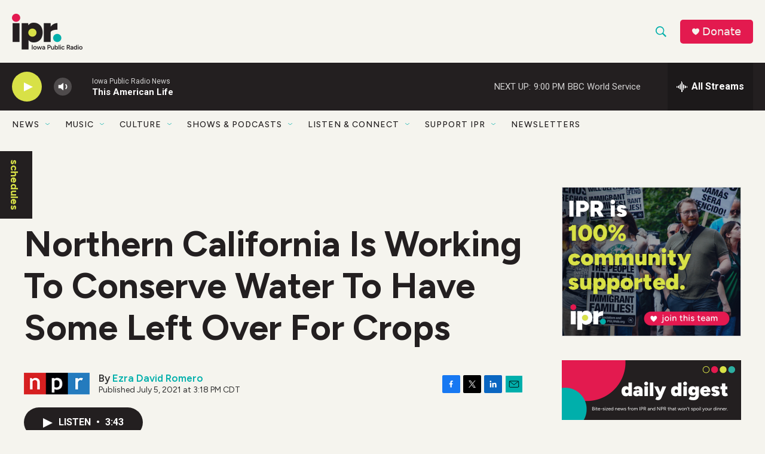

--- FILE ---
content_type: text/html; charset=utf-8
request_url: https://www.google.com/recaptcha/api2/aframe
body_size: 181
content:
<!DOCTYPE HTML><html><head><meta http-equiv="content-type" content="text/html; charset=UTF-8"></head><body><script nonce="3atPKSDUhnuuORo1n5n8kA">/** Anti-fraud and anti-abuse applications only. See google.com/recaptcha */ try{var clients={'sodar':'https://pagead2.googlesyndication.com/pagead/sodar?'};window.addEventListener("message",function(a){try{if(a.source===window.parent){var b=JSON.parse(a.data);var c=clients[b['id']];if(c){var d=document.createElement('img');d.src=c+b['params']+'&rc='+(localStorage.getItem("rc::a")?sessionStorage.getItem("rc::b"):"");window.document.body.appendChild(d);sessionStorage.setItem("rc::e",parseInt(sessionStorage.getItem("rc::e")||0)+1);localStorage.setItem("rc::h",'1769913336711');}}}catch(b){}});window.parent.postMessage("_grecaptcha_ready", "*");}catch(b){}</script></body></html>